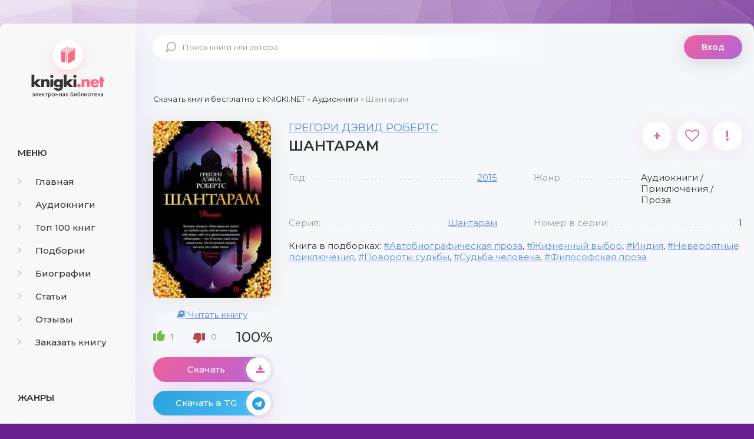

--- FILE ---
content_type: text/html; charset=utf-8
request_url: https://knigki.net/audioknigi/18167-shantaram.html
body_size: 10678
content:
<!DOCTYPE html><html lang="ru"><head><meta charset="utf-8"><title>Шантарам - слушать аудиокнигу бесплатно онлайн</title><meta name="description" content="Главный герой &mdash; бывший наркоман и грабитель, сбежавший из австралийской тюрьмы, где отбывал девятнадцатилетний срок заключения. После некоторого времени, проведенного в Австралии и Новой Зеландии, по фальшивому паспорту на имя Линдсея Форда он приезжает в Бомбей. Благодаря личным качествам быстро"><meta name="keywords" content="Шантарам аудиокнига, Шантарам слушать онлайн, Шантарам слушать онлайн бесплатно, Шантарам аудиокнига слушать онлайн"><meta name="generator" content="DataLife Engine (http://dle-news.ru)"><meta property="og:site_name" content="Скачать бесплатно книги в FB2 и EPUB форматах"><meta property="og:type" content="article"><meta property="og:title" content="Шантарам"><meta property="og:url" content="https://knigki.net/audioknigi/18167-shantaram.html"><meta name="news_keywords" content="Автобиографическая проза, Жизненный выбор, Индия, Невероятные приключения, Повороты судьбы, Судьба человека, Философская проза"><meta property="og:image" content="https://knigki.net/uploads/posts/2022-10/1666618261_shantaram-gregori-djevid-roberts.jpg"><meta property="og:description" content="Главный герой &mdash; бывший наркоман и грабитель, сбежавший из австралийской тюрьмы, где отбывал девятнадцатилетний срок заключения. После некоторого времени, проведенного в Австралии и Новой Зеландии, по фальшивому паспорту на имя Линдсея Форда он приезжает в Бомбей. Благодаря личным качествам быстро"><link rel="search" type="application/opensearchdescription+xml" href="https://knigki.net/index.php?do=opensearch" title="Скачать бесплатно книги в FB2 и EPUB форматах"><link rel="canonical" href="https://knigki.net/audioknigi/18167-shantaram.html"><link rel="alternate" type="application/rss+xml" title="Скачать бесплатно книги в FB2 и EPUB форматах" href="https://knigki.net/rss.xml"><meta name="viewport" content="width=device-width, initial-scale=1.0"/><link rel="shortcut icon" href="/templates/Knigki/images/favicon.svg"/><link href="/templates/Knigki/style/styles.css" type="text/css" rel="stylesheet"/><link href="/templates/Knigki/style/engine.css" type="text/css" rel="stylesheet"/><link href="https://fonts.googleapis.com/css?family=Montserrat:300,400,500,600&amp;display=swap&amp;subset=cyrillic" rel="stylesheet"><meta name="theme-color" content="#b564d9"><script type="text/javascript">
    let isShowADV = true
</script><script type="text/javascript">

    let event_status = false;
    window.addEventListener("load", function () {
        YandexMetrika()
        GoogleTag()
        adfinity()
        

        // ["mouseover", "click", "scroll", "touchstart"].forEach(function (event) {
        //     window.addEventListener(event, function () {
        //         if (!event_status) {
        //             event_status = true; // Чтобы сработало только один раз!
        //             if (typeof isShowADV !== "undefined") {
        //                 //setTimeout(yandex_rsa, 1500)
        //             }
        //         }
        //     }, {
        //         once: true //событие сработает один раз на странице после чего слушатель события будет удален
        //     });
        // });

    });


    yandex_rsa = () => {
        console.log('yandex_rsa')
        window.yaContextCb = window.yaContextCb || []
        let script = document.createElement('script');
        script.src = "https://yandex.ru/ads/system/context.js";
        document.getElementsByTagName('head')[0].appendChild(script);
    }

    adfinity = () => {
        console.log('adfinity')
        let script = document.createElement('script');
        script.src = "https://cdn.adfinity.pro/code/knigki.net/adfinity.js";
        document.getElementsByTagName('head')[0].appendChild(script);
    }

    YandexMetrika = () => {
        console.log('YandexMetrika');

        (function (d, w, c) {
            (w[c] = w[c] || []).push(function () {
                try {
                    w.yaCounter93211244 = new Ya.Metrika({
                        id: 93211244,
                        clickmap: true,
                        trackLinks: true,
                        accurateTrackBounce: true
                    });
                } catch (e) {
                }
            });

            var n = d.getElementsByTagName("script")[0],
                x = "https://mc.yandex.ru/metrika/watch.js",
                s = d.createElement("script"),
                f = function () {
                    n.parentNode.insertBefore(s, n);
                };
            for (var i = 0; i < document.scripts.length; i++) {
                if (document.scripts[i].src === x) {
                    return;
                }
            }
            s.type = "text/javascript";
            s.async = true;
            s.src = x;

            if (w.opera == "[object Opera]") {
                d.addEventListener("DOMContentLoaded", f, false);
            } else {
                f();
            }
        })(document, window, "yandex_metrika_callbacks");
    }


    GoogleTag = () => {
        console.log('GoogleTag')
        let script = document.createElement('script');
        script.src = "https://www.googletagmanager.com/gtag/js?id=G-NWD07RDNMB";
        document.getElementsByTagName('head')[0].appendChild(script);

        window.dataLayer = window.dataLayer || [];

        function gtag() {
            dataLayer.push(arguments);
        }

        gtag('js', new Date());
        gtag('config', 'G-NWD07RDNMB');
    }

</script></head><body><noindex><link href="/engine/classes/min/index.php?f=engine/editor/jscripts/froala/fonts/font-awesome.css,engine/editor/jscripts/froala/css/editor.css&amp;v=8c92b" rel="stylesheet" type="text/css"><script src="/engine/classes/min/index.php?g=general&amp;v=8c92b"></script><script src="/engine/classes/min/index.php?f=engine/classes/js/jqueryui.js,engine/classes/js/dle_js.js,engine/classes/js/lazyload.js,engine/classes/masha/masha.js,engine/skins/codemirror/js/code.js,engine/editor/jscripts/froala/editor.js,engine/editor/jscripts/froala/languages/ru.js&amp;v=8c92b" defer></script><script async src="/templates/Knigki/js/libs.js"></script><script async>
<!--
var dle_root       = '/';
var dle_admin      = '';
var dle_login_hash = '989548a4324c8ce3e3dec5cff8f0a8b9e7c81583';
var dle_group      = 5;
var dle_skin       = 'Knigki';
var dle_wysiwyg    = '1';
var quick_wysiwyg  = '0';
var dle_min_search = '4';
var dle_act_lang   = ["Да", "Нет", "Ввод", "Отмена", "Сохранить", "Удалить", "Загрузка. Пожалуйста, подождите..."];
var menu_short     = 'Быстрое редактирование';
var menu_full      = 'Полное редактирование';
var menu_profile   = 'Просмотр профиля';
var menu_send      = 'Отправить сообщение';
var menu_uedit     = 'Админцентр';
var dle_info       = 'Информация';
var dle_confirm    = 'Подтверждение';
var dle_prompt     = 'Ввод информации';
var dle_req_field  = 'Заполните все необходимые поля';
var dle_del_agree  = 'Вы действительно хотите удалить? Данное действие невозможно будет отменить';
var dle_spam_agree = 'Вы действительно хотите отметить пользователя как спамера? Это приведёт к удалению всех его комментариев';
var dle_c_title    = 'Отправка жалобы';
var dle_complaint  = 'Укажите текст Вашей жалобы для администрации:';
var dle_mail       = 'Ваш e-mail:';
var dle_big_text   = 'Выделен слишком большой участок текста.';
var dle_orfo_title = 'Укажите комментарий для администрации к найденной ошибке на странице:';
var dle_p_send     = 'Отправить';
var dle_p_send_ok  = 'Уведомление успешно отправлено';
var dle_save_ok    = 'Изменения успешно сохранены. Обновить страницу?';
var dle_reply_title= 'Ответ на комментарий';
var dle_tree_comm  = '0';
var dle_del_news   = 'Удалить статью';
var dle_sub_agree  = 'Вы действительно хотите подписаться на комментарии к данной публикации?';
var dle_captcha_type  = '0';
var DLEPlayerLang     = {prev: 'Предыдущий',next: 'Следующий',play: 'Воспроизвести',pause: 'Пауза',mute: 'Выключить звук', unmute: 'Включить звук', settings: 'Настройки', enterFullscreen: 'На полный экран', exitFullscreen: 'Выключить полноэкранный режим', speed: 'Скорость', normal: 'Обычная', quality: 'Качество', pip: 'Режим PiP'};
var allow_dle_delete_news   = false;
var dle_search_delay   = false;
var dle_search_value   = '';
jQuery(function($){
save_last_viewed('18167');
	
      $('#comments').froalaEditor({
        dle_root: dle_root,
        dle_upload_area : "comments",
        dle_upload_user : "",
        dle_upload_news : "0",
        width: '100%',
        height: '220',
        language: 'ru',

		htmlAllowedTags: ['div', 'span', 'p', 'br', 'strong', 'em', 'ul', 'li', 'ol', 'b', 'u', 'i', 's', 'a', 'img'],
		htmlAllowedAttrs: ['class', 'href', 'alt', 'src', 'style', 'target'],
		pastePlain: true,
        imagePaste: false,
        listAdvancedTypes: false,
        imageUpload: false,
		videoInsertButtons: ['videoBack', '|', 'videoByURL'],
		
        toolbarButtonsXS: ['bold', 'italic', 'underline', 'strikeThrough', '|', 'align', 'formatOL', 'formatUL', '|', 'insertLink', 'dleleech', 'emoticons', '|', 'dlehide', 'dlequote', 'dlespoiler'],

        toolbarButtonsSM: ['bold', 'italic', 'underline', 'strikeThrough', '|', 'align', 'formatOL', 'formatUL', '|', 'insertLink', 'dleleech', 'emoticons', '|', 'dlehide', 'dlequote', 'dlespoiler'],

        toolbarButtonsMD: ['bold', 'italic', 'underline', 'strikeThrough', '|', 'align', 'formatOL', 'formatUL', '|', 'insertLink', 'dleleech', 'emoticons', '|', 'dlehide', 'dlequote', 'dlespoiler'],

        toolbarButtons: ['bold', 'italic', 'underline', 'strikeThrough', '|', 'align', 'formatOL', 'formatUL', '|', 'insertLink', 'dleleech', 'emoticons', '|', 'dlehide', 'dlequote', 'dlespoiler']

      }).on('froalaEditor.image.inserted froalaEditor.image.replaced', function (e, editor, $img, response) {

			if( response ) {
			
			    response = JSON.parse(response);
			  
			    $img.removeAttr("data-returnbox").removeAttr("data-success").removeAttr("data-xfvalue").removeAttr("data-flink");

				if(response.flink) {
				  if($img.parent().hasClass("highslide")) {
		
					$img.parent().attr('href', response.flink);
		
				  } else {
		
					$img.wrap( '<a href="'+response.flink+'" class="highslide"></a>' );
					
				  }
				}
			  
			}
			
		});

$('#dle-comments-form').submit(function() {
	doAddComments();
	return false;
});
FastSearch();
});
//-->
</script></noindex><div class="wrap"><div class="wrap-center wrap-main"><div class="cols fx-row cols-full" id="cols"><aside class="col-left"><div class="side-box to-mob"><div class="side-bt">Меню</div><ul class="side-bc side-nav"><li><a href="/"><span class="fa fa-angle-right"></span>Главная</a></li><li><a href="/audioknigi/"><span class="fa fa-angle-right"></span>Аудиокниги</a></li><li><a href="/top-100-knig.html"><span class="fa fa-angle-right"></span>Топ 100 книг</a></li><li><a href="/podborki/"><span class="fa fa-angle-right"></span>Подборки</a></li><li><a href="/biografii/"><span class="fa fa-angle-right"></span>Биографии</a></li><li><a href="/stati/"><span class="fa fa-angle-right"></span>Статьи</a></li><li><a href="/index.php?do=lastcomments"><span class="fa fa-angle-right"></span>Отзывы</a></li><li><a href="/orderdesc/"><span class="fa fa-angle-right"></span>Заказать книгу</a></li></ul></div><div class="side-box to-mob"><div class="side-bt">Жанры</div><ul class="side-bc side-nav"><li><a href="/biznes/"><span class="fa fa-angle-right"></span>Бизнес</a></li><li><a href="/detektivy/"><span class="fa fa-angle-right"></span>Детективы</a></li><li><a href="/detskie/"><span class="fa fa-angle-right"></span>Детские</a></li><li><a href="/dokumentalnye/"><span class="fa fa-angle-right"></span>Документальные</a></li><li><a href="/dom-i-semja/"><span class="fa fa-angle-right"></span>Дом и семья</a></li><li><a href="/iskusstvo/"><span class="fa fa-angle-right"></span>Искусство</a></li><li><a href="/kompjutery/"><span class="fa fa-angle-right"></span>Компьютеры</a></li><li><a href="/mistika/"><span class="fa fa-angle-right"></span>Мистика</a></li><li><a href="/obrazovanie/"><span class="fa fa-angle-right"></span>Образование</a></li><li><a href="/prikljuchenija/"><span class="fa fa-angle-right"></span>Приключения</a></li><li><a href="/proza/"><span class="fa fa-angle-right"></span>Проза</a></li><li><a href="/religija/"><span class="fa fa-angle-right"></span>Религия</a></li><li><a href="/romany/"><span class="fa fa-angle-right"></span>Романы</a></li><li><a href="/spravochniki/"><span class="fa fa-angle-right"></span>Справочники</a></li><li><a href="/stihi/"><span class="fa fa-angle-right"></span>Стихи</a></li><li><a href="/trillery/"><span class="fa fa-angle-right"></span>Триллеры</a></li><li><a href="/uzhasy/"><span class="fa fa-angle-right"></span>Ужасы</a></li><li><a href="/fantastika/"><span class="fa fa-angle-right"></span>Фантастика</a></li><li><a href="/fjentezi/"><span class="fa fa-angle-right"></span>Фэнтези</a></li><li><a href="/jumor/"><span class="fa fa-angle-right"></span>Юмор</a></li></ul></div><div class="side-box to-mob"><div class="side-bt">Статьи</div><div class="side-bc fx-row"><div class="top-item fx-row fx-middle data-title=" Топ-10 Книг с Новогодним Настроением" data-img="https://knigki.net/uploads/posts/2023-12/1702335567_i-7.webp"><div class="top-item-img img-fit"><img src="/uploads/posts/2023-12/1702335567_i-7.webp" loading="lazy" alt="Топ-10 Книг с Новогодним Настроением"/><div class="track-play anim js-ctrl js-play" title="читать статью" data-rel="tooltip"><span class="myicon-play"></span></div></div><a class="top-item-desc fx-1" href="https://knigki.net/stati/23666-top-10-knig-s-novogodnim-nastroeniem.html"><div class="top-item-title">Топ-10 Книг с Новогодним Настроением</div></a></div><div class="top-item fx-row fx-middle data-title=" Топ книжных новинок ноября 2023" data-img="https://knigki.net/uploads/posts/2023-11/1699739531_jekrana-2023-11-11-v-13_51_03.png"><div class="top-item-img img-fit"><img src="/uploads/posts/2023-11/1699739531_jekrana-2023-11-11-v-13_51_03.png" loading="lazy" alt="Топ книжных новинок ноября 2023"/><div class="track-play anim js-ctrl js-play" title="читать статью" data-rel="tooltip"><span class="myicon-play"></span></div></div><a class="top-item-desc fx-1" href="https://knigki.net/stati/22718-top-knizhnyh-novinok-nojabrja-2023.html"><div class="top-item-title">Топ книжных новинок ноября 2023</div></a></div><div class="top-item fx-row fx-middle data-title=" Темные Улицы и Незабываемые Загадки: Топ Книг о Преступлениях Криминале" data-img="https://knigki.net/uploads/posts/2023-11/1699214515_jekrana-2023-11-05-v-12_00_59.png"><div class="top-item-img img-fit"><img src="/uploads/posts/2023-11/1699214515_jekrana-2023-11-05-v-12_00_59.png" loading="lazy" alt="Темные Улицы и Незабываемые Загадки: Топ Книг о Преступлениях и Криминале"/><div class="track-play anim js-ctrl js-play" title="читать статью" data-rel="tooltip"><span class="myicon-play"></span></div></div><a class="top-item-desc fx-1" href="https://knigki.net/stati/22522-temnye-ulicy-i-nezabyvaemye-zagadki-top-knig-o-prestuplenijah-i-kriminale.html"><div class="top-item-title">Темные Улицы и Незабываемые Загадки: Топ Книг о Преступлениях и Криминале</div></a></div><div class="top-item fx-row fx-middle data-title=" Темный прельститель: Топ книг про вампиров на knigki.net" data-img="https://knigki.net/uploads/posts/2023-10/1697486214_jekrana-2023-10-16-v-12_55_58.png"><div class="top-item-img img-fit"><img src="/uploads/posts/2023-10/1697486214_jekrana-2023-10-16-v-12_55_58.png" loading="lazy" alt="Темный прельститель: Топ книг про вампиров на knigki.net"/><div class="track-play anim js-ctrl js-play" title="читать статью" data-rel="tooltip"><span class="myicon-play"></span></div></div><a class="top-item-desc fx-1" href="https://knigki.net/stati/21910-temnyj-prelstitel-top-knig-pro-vampirov-na-knigkinet.html"><div class="top-item-title">Темный прельститель: Топ книг про вампиров на knigki.net</div></a></div><div class="top-item fx-row fx-middle data-title=" Таинственные Оборотни: Топ Книг для Любителей Сверхъестественного!" data-img="https://knigki.net/uploads/posts/2023-10/1697334270_jekrana-2023-10-14-v-18_42_28.png"><div class="top-item-img img-fit"><img src="/uploads/posts/2023-10/1697334270_jekrana-2023-10-14-v-18_42_28.png" loading="lazy" alt="Таинственные Оборотни: Топ Книг для Любителей Сверхъестественного!"/><div class="track-play anim js-ctrl js-play" title="читать статью" data-rel="tooltip"><span class="myicon-play"></span></div></div><a class="top-item-desc fx-1" href="https://knigki.net/stati/21869-tainstvennye-oborotni-top-knig-dlja-ljubitelej-sverhestestvennogo.html"><div class="top-item-title">Таинственные Оборотни: Топ Книг для Любителей Сверхъестественного!</div></a></div></div></div></aside><!-- COL-LEFT --><div class="col-main fx-1"><header class="header fx-row fx-middle"><a href="/" class="logo">knigki.net</a><div class="search-wrap"><form id="quicksearch" method="post"><input type="hidden" name="do" value="search"/><input type="hidden" name="subaction" value="search"/><div class="search-box"><input id="story" name="story" placeholder="Поиск книги или автора" type="text"/><button type="submit"><span class="myicon-search-1"></span></button></div></form></div><div class="header-login"><div class="btn-login btn js-login">Вход</div><div class="header-login-message anim"><b>Войдите на сайт</b>, чтобы создать свою библиотеку </div></div><div class="btn-menu"><img src="/templates/Knigki/images/menu.svg" width="40px" height="100%"/></div></header><main class="content" id="wajax"><div class="speedbar nowrap"><span itemscope itemtype="https://schema.org/BreadcrumbList"><span itemprop="itemListElement" itemscope itemtype="https://schema.org/ListItem"><meta itemprop="position" content="1"><a href="https://knigki.net/" itemprop="item"><span itemprop="name">Скачать книги бесплатно c KNIGKI.NET</span></a></span> » <span itemprop="itemListElement" itemscope itemtype="https://schema.org/ListItem"><meta itemprop="position" content="2"><a href="https://knigki.net/audioknigi/" itemprop="item"><span itemprop="name">Аудиокниги</span></a></span> » Шантарам</span></div><div class="1sect-content 1sect-items 1fx-row 1fx-center 1mb-remove"><div id='dle-content'><article class="full ignore-select" id="full" data-uwebp="true"><div itemscope itemtype="http://schema.org/Book" class="fcols fx-row"><div class="fleft"><div class="fimg img-fit"><picture itemscope itemtype="http://schema.org/ImageObject">
<source srcset="/uploads/posts/2022-10/1666618261_shantaram-gregori-djevid-roberts.webp" type="image/webp">
<img src="/uploads/posts/2022-10/1666618261_shantaram-gregori-djevid-roberts.jpg" alt="Шантарам" loading="lazy">
<meta itemprop="image" content="https://knigki.net/uploads/posts/2022-10/1666618261_shantaram-gregori-djevid-roberts.jpg"><meta itemprop="description" content="Шантарам"><meta itemprop="width" content="256px"><meta itemprop="height" content="400px">
</picture></div><div class="finfo"><center><br><a href="https://knigki.net/prikljuchenija/223-shantaram.html" rel="nofollow" target="_blank"><span class="fa fa-book"></span> Читать книгу</a></li></center></div><br><div itemprop="aggregateRating" itemscope itemtype="http://schema.org/AggregateRating" class="frate fx-row fx-middle" id="frate-18167" data-id="18167"><a href="#" onclick="doRate('plus', '18167'); return false;"><span class="myicon-like-2"></span><span id="likes-id-18167" class="ignore-select">1</span></a><a href="#" onclick="doRate('minus', '18167'); return false;"><span class="myicon-like-2"></span><span id="dislikes-id-18167" class="ignore-select">0</span></a><span itemprop="ratingValue" class="frate-count anim js-rating"><span id="ratig-layer-18167" class="ignore-select"><span class="ratingtypeplusminus ignore-select ratingplus">+1</span></span><span id="vote-num-id-18167">1</span></span></div><a class="fbtn fplay anim js-ctrl js-play" href="#1"> Скачать <div class="fbtn-icon fx-col fx-center anim"><span class="fa fa-download"></span></div></a><a class="fbtn teleg anim" href="https://t.me/knigkinet" rel="nofollow" target="_blank"> Скачать в TG <div class="fbtn-icon fx-col fx-center anim"><span class="fa fa-telegram"></span></div></a></div><!-- END FLEFT --><div class="fright fx-1"><div class="sect fmain"><div class="fheader fx-row"><h1><span itemprop="author" itemscope itemtype="http://schema.org/Person"><span itemprop="name"><a href="https://knigki.net/biografii/3611-gregori-djevid-roberts.html">Грегори Дэвид Робертс</a></span></span><div itemprop="name">Шантарам</div></h1><div class="fmeta fx-row"><a class="ffav js-login anim" href="/?do=register" title="в избранное" data-rel="tooltip">+</a><div data-link="https://knigki.net/audioknigi/18167-shantaram.html" data-title="Шантарам" class="ffav anim js-share" title="поделиться в соц. сетях" data-rel="tooltip"><span class="fa fa-heart-o"></span></div><a href="javascript:AddComplaint('18167', 'news')"><div class="ffav" title="подать жалобу" data-rel="tooltip">!</div></a></div></div><ul class="finfo fx-row"><li><span>Год:</span><span itemprop="copyrightYear"><a href="https://knigki.net/xfsearch/god/2015/">2015</a></span></li><li><span>Жанр:</span><span itemprop="genre">Аудиокниги / Приключения / Проза</span></li><li><span>Серия:</span><span><a href="https://knigki.net/xfsearch/seria/%D0%A8%D0%B0%D0%BD%D1%82%D0%B0%D1%80%D0%B0%D0%BC/">Шантарам</a></span></li><li><span>Номер в серии:</span><span>1</span></li></ul><div class="finfo-collection">Книга в подборках: <a href="https://knigki.net/tags/%D0%90%D0%B2%D1%82%D0%BE%D0%B1%D0%B8%D0%BE%D0%B3%D1%80%D0%B0%D1%84%D0%B8%D1%87%D0%B5%D1%81%D0%BA%D0%B0%D1%8F%20%D0%BF%D1%80%D0%BE%D0%B7%D0%B0/">Автобиографическая проза</a>, <a href="https://knigki.net/tags/%D0%96%D0%B8%D0%B7%D0%BD%D0%B5%D0%BD%D0%BD%D1%8B%D0%B9%20%D0%B2%D1%8B%D0%B1%D0%BE%D1%80/">Жизненный выбор</a>, <a href="https://knigki.net/tags/%D0%98%D0%BD%D0%B4%D0%B8%D1%8F/">Индия</a>, <a href="https://knigki.net/tags/%D0%9D%D0%B5%D0%B2%D0%B5%D1%80%D0%BE%D1%8F%D1%82%D0%BD%D1%8B%D0%B5%20%D0%BF%D1%80%D0%B8%D0%BA%D0%BB%D1%8E%D1%87%D0%B5%D0%BD%D0%B8%D1%8F/">Невероятные приключения</a>, <a href="https://knigki.net/tags/%D0%9F%D0%BE%D0%B2%D0%BE%D1%80%D0%BE%D1%82%D1%8B%20%D1%81%D1%83%D0%B4%D1%8C%D0%B1%D1%8B/">Повороты судьбы</a>, <a href="https://knigki.net/tags/%D0%A1%D1%83%D0%B4%D1%8C%D0%B1%D0%B0%20%D1%87%D0%B5%D0%BB%D0%BE%D0%B2%D0%B5%D0%BA%D0%B0/">Судьба человека</a>, <a href="https://knigki.net/tags/%D0%A4%D0%B8%D0%BB%D0%BE%D1%81%D0%BE%D1%84%D1%81%D0%BA%D0%B0%D1%8F%20%D0%BF%D1%80%D0%BE%D0%B7%D0%B0/">Философская проза</a></div><div class="sect-content full-text"><!-- realbig.media --><div class="rl_cnt_bg" data-id="325637"></div></div></div></div><!-- END FRIGHT --></div><!-- END FCOLS --><div class="sect sect-ftext"><div class="sect-title sect-header">Краткое содержание аудиокниги</div><div itemprop="description" class="sect-content full-text"> Главный герой — бывший наркоман и грабитель, сбежавший из австралийской тюрьмы, где отбывал девятнадцатилетний срок заключения. После некоторого времени, проведенного в Австралии и Новой Зеландии, по фальшивому паспорту на имя Линдсея Форда он приезжает в Бомбей. Благодаря личным качествам быстро заводит знакомых и друзей среди местных жителей и живущих в Бомбее иностранцев. Крестьянка, мать индийского друга героя, нарекает его индийским именем Шантарам, что означает в переводе с маратхи: «мирный человек» или «человек, которому Бог даровал мирную судьбу». Зарабатывает на жизнь, выступая в качестве посредника в мелких нелегальных сделках. Поселяется в трущобах, где оказывает медицинскую помощь их жителям. Заводит множество знакомств в криминальных кругах. По доносу попадает в тюрьму, где в ужасных условиях проводит 4 месяца. После освобождения начинает работать на крупного бомбейского мафиози Абделя Кадер Хана, к которому испытывает почти сыновью любовь.<br><br>Линдсей занимается нелегальной торговлей валютой и золотом, затем фальшивыми паспортами. В короткий промежуток времени погибают два его ближайших друга; не в силах оправиться от трагедии, Линдсей проводит 3 месяца в притоне, употребляя героин. Кадер Хан вытаскивает его оттуда, помогает преодолеть вновь развившуюся зависимость от наркотика. Затем предлагает вместе отправиться в Афганистан, на родину Кадера, оккупированную советскими войсками. Линдсей соглашается. Их караван везет инструменты, оружие и медикаменты отряду моджахедов, сражающихся недалеко от Кандагара.<br><br>В Афганистане погибают Кадер Хан и большая часть его отряда. Линдсею удается вернуться в Бомбей, где он продолжает сотрудничать с мафией. </div></div><div class="sect"><div class="sect-title sect-header-rec">Возможно, вам понравится</div><div class="sect-content sect-items fx-row fx-center mb-remove"><div class="album-item-related"><a class="album-in-related" href="https://knigki.net/prikljuchenija/576-ten-gory.html" rel="nofollow"><div class="album-img-related img-resp-sq img-fit"><picture itemscope itemtype="http://schema.org/ImageObject">
<source srcset="/uploads/posts/2020-11/1605185426_ten-gory.webp" type="image/webp">
<img src="/uploads/posts/2020-11/1605185426_ten-gory.jpg" alt="Тень горы" loading="lazy">
<meta itemprop="image" content="https://knigki.net/uploads/posts/2020-11/1605185426_ten-gory.jpg"><meta itemprop="description" content="Тень горы"><meta itemprop="width" content="237px"><meta itemprop="height" content="400px">
</picture></div><div class="album-title-related">Тень горы</div><div class="album-subtitle-related"><a href="https://knigki.net/xfsearch/avtor/%D0%93%D1%80%D0%B5%D0%B3%D0%BE%D1%80%D0%B8%20%D0%94%D1%8D%D0%B2%D0%B8%D0%B4%20%D0%A0%D0%BE%D0%B1%D0%B5%D1%80%D1%82%D1%81/">Грегори Дэвид Робертс</a></div></a></div><div class="album-item-related"><a class="album-in-related" href="https://knigki.net/proza/15838-do-vstrechi-v-bombee.html" rel="nofollow"><div class="album-img-related img-resp-sq img-fit"><picture itemscope itemtype="http://schema.org/ImageObject">
<source srcset="/uploads/posts/2022-06/1655473997_do-vstrechi-v-bombee.webp" type="image/webp">
<img src="/uploads/posts/2022-06/1655473997_do-vstrechi-v-bombee.jpg" alt="До встречи в Бомбее" loading="lazy">
<meta itemprop="image" content="https://knigki.net/uploads/posts/2022-06/1655473997_do-vstrechi-v-bombee.jpg"><meta itemprop="description" content="До встречи в Бомбее"><meta itemprop="width" content="200px"><meta itemprop="height" content="338px">
</picture></div><div class="album-title-related">До встречи в Бомбее</div><div class="album-subtitle-related"><a href="https://knigki.net/xfsearch/avtor/%D0%94%D0%B6%D0%B5%D0%BD%D0%BD%D0%B8%20%D0%AD%D1%88%D0%BA%D1%80%D0%BE%D1%84%D1%82/">Дженни Эшкрофт</a></div></a></div><div class="album-item-related"><a class="album-in-related" href="https://knigki.net/prikljuchenija/223-shantaram.html" rel="nofollow"><div class="album-img-related img-resp-sq img-fit"><picture itemscope itemtype="http://schema.org/ImageObject">
<source srcset="/uploads/posts/2020-10/1603736810_shantaram.webp" type="image/webp">
<img src="/uploads/posts/2020-10/1603736810_shantaram.jpg" alt="Шантарам" loading="lazy">
<meta itemprop="image" content="https://knigki.net/uploads/posts/2020-10/1603736810_shantaram.jpg"><meta itemprop="description" content="Шантарам"><meta itemprop="width" content="256px"><meta itemprop="height" content="400px">
</picture></div><div class="album-title-related">Шантарам</div><div class="album-subtitle-related"><a href="https://knigki.net/xfsearch/avtor/%D0%93%D1%80%D0%B5%D0%B3%D0%BE%D1%80%D0%B8%20%D0%94%D1%8D%D0%B2%D0%B8%D0%B4%20%D0%A0%D0%BE%D0%B1%D0%B5%D1%80%D1%82%D1%81/">Грегори Дэвид Робертс</a></div></a></div><div class="album-item-related"><a class="album-in-related" href="https://knigki.net/proza/5971-nazovi-menja-svoim-imenem.html" rel="nofollow"><div class="album-img-related img-resp-sq img-fit"><picture itemscope itemtype="http://schema.org/ImageObject">
<source srcset="/uploads/posts/2022-10/1666228216_nazovi-menja-svoim-imenem.webp" type="image/webp">
<img src="/uploads/posts/2022-10/1666228216_nazovi-menja-svoim-imenem.jpg" alt="Назови меня своим именем" loading="lazy">
<meta itemprop="image" content="https://knigki.net/uploads/posts/2022-10/1666228216_nazovi-menja-svoim-imenem.jpg"><meta itemprop="description" content="Назови меня своим именем"><meta itemprop="width" content="267px"><meta itemprop="height" content="400px">
</picture></div><div class="album-title-related">Назови меня своим именем</div><div class="album-subtitle-related"><a href="https://knigki.net/xfsearch/avtor/%D0%90%D0%BD%D0%B4%D1%80%D0%B5%20%D0%90%D1%81%D0%B8%D0%BC%D0%B0%D0%BD/">Андре Асиман</a></div></a></div><div class="album-item-related"><a class="album-in-related" href="https://knigki.net/detektivy/2461-arsen-ljupen-dzhentlmen-grabitel.html" rel="nofollow"><div class="album-img-related img-resp-sq img-fit"><picture itemscope itemtype="http://schema.org/ImageObject">
<source srcset="/uploads/posts/2021-02/1613507102_arsen-ljupen-dzhentlmen-grabitel.webp" type="image/webp">
<img src="/uploads/posts/2021-02/1613507102_arsen-ljupen-dzhentlmen-grabitel.jpg" alt="Арсен Люпен – джентльмен-грабитель" loading="lazy">
<meta itemprop="image" content="https://knigki.net/uploads/posts/2021-02/1613507102_arsen-ljupen-dzhentlmen-grabitel.jpg"><meta itemprop="description" content="Арсен Люпен – джентльмен-грабитель"><meta itemprop="width" content="261px"><meta itemprop="height" content="400px">
</picture></div><div class="album-title-related">Арсен Люпен – джентльмен-грабитель</div><div class="album-subtitle-related"><a href="https://knigki.net/xfsearch/avtor/%D0%9C%D0%BE%D1%80%D0%B8%D1%81%20%D0%9B%D0%B5%D0%B1%D0%BB%D0%B0%D0%BD/">Морис Леблан</a></div></a></div><div class="album-item-related"><a class="album-in-related" href="https://knigki.net/proza/5878-chudotvorcy.html" rel="nofollow"><div class="album-img-related img-resp-sq img-fit"><picture itemscope itemtype="http://schema.org/ImageObject">
<source srcset="/uploads/posts/2021-07/1627505686_chudotvorcy.webp" type="image/webp">
<img src="/uploads/posts/2021-07/1627505686_chudotvorcy.jpg" alt="Чудотворцы" loading="lazy">
<meta itemprop="image" content="https://knigki.net/uploads/posts/2021-07/1627505686_chudotvorcy.jpg"><meta itemprop="description" content="Чудотворцы"><meta itemprop="width" content="250px"><meta itemprop="height" content="400px">
</picture></div><div class="album-title-related">Чудотворцы</div><div class="album-subtitle-related"><a href="https://knigki.net/xfsearch/avtor/%D0%A1%D0%B0%D0%B9%D0%BC%D0%BE%D0%BD%20%D0%A0%D0%B8%D1%87/">Саймон Рич</a></div></a></div></div></div><div class="adfinity"></div><div class="sect sect-ftext"><div class="sect-title sect-header" id="1">Слушать аудиокнигу «Шантарам» онлайн</div><div class="sect-content full-text"><center></center></div></div><div class="sect"><div class="sect-items fx-row fx-center mb-remove"><div class="sect-title sect-header-rec fx-1" id="2">Отзывы (0)</div><div class="add-comm-btn button">Добавить</div></div><div class="sect-content" id="full-comms"><form method="post" name="dle-comments-form" id="dle-comments-form"><div class="add-comms add-comm-form" id="add-comms"><div class="ac-inputs fx-row"><input type="text" maxlength="35" name="name" id="name" placeholder="Ваше имя"/><input type="text" maxlength="35" name="mail" id="mail" placeholder="Ваш e-mail (необязательно)"/></div><div class="ac-textarea"><script>
	var text_upload = "Загрузка файлов и изображений на сервер";
</script><div class="wseditor"><textarea id="comments" name="comments" rows="10" cols="50" class="ajaxwysiwygeditor"></textarea></div></div><div class="ac-protect"><div class="form-item clearfix imp"><label>Введите код с картинки:</label><div class="form-secur"><input type="text" name="sec_code" id="sec_code" placeholder="Впишите код с картинки" maxlength="45" required/><a onclick="reload(); return false;" title="Кликните на изображение чтобы обновить код, если он неразборчив" href="#"><span id="dle-captcha"><img src="/engine/modules/antibot/antibot.php" alt="Кликните на изображение чтобы обновить код, если он неразборчив" width="160" height="80"></span></a></div></div></div><div class="ac-submit"><button name="submit" type="submit">Добавить комментарий</button></div></div><input type="hidden" name="subaction" value="addcomment"><input type="hidden" name="post_id" id="post_id" value="18167"><input type="hidden" name="user_hash" value="989548a4324c8ce3e3dec5cff8f0a8b9e7c81583"></form><div id="dle-ajax-comments"></div><!--dlenavigationcomments--></div></div></article></div></div></main></div><!-- COL-MAIN --></div><!-- COLS --><footer class="footer fx-row fx-middle"><ul class="footer-menu fx-row fx-start fx-1"><li><a href="/abuse.html" rel="nofollow">Правообладателям</a></li><li><a href="/publish.html" rel="nofollow">Авторам</a></li><li><a href="/feedback.html" rel="nofollow">Обратная связь</a></li></ul><div class="footer-copyright"> Внимание! <a href="https://knigki.net">Скачать книги бесплатно</a> из нашей библиотеки, Вы можете ТОЛЬКО<br> для ознакомительных целей. Коммерческое использование книг строго запрещено!<br> Уважайте труд других людей. </div></footer><!-- FOOTER --></div><!-- END WRAP-CENTER --></div><!-- END WRAP --><div class="share-box hidden" data-image="/templates/Knigki/images/logo.png"><div class="share-box-title">Поделиться книгой с друзьями!</div><div class="hshare fx-row fx-center" data-link=""><span class="fa fa-facebook-f" data-id="fb"></span><span class="fa fa-vk" data-id="vk"></span><span class="fa fa-odnoklassniki" data-id="ok"></span><span class="fa fa-twitter" data-id="tw"></span><span class="fa fa-paper-plane" data-id="tlg"></span></div><div class="share-box-direct"><div>Прямая ссылка</div><input type="text" class="fx-1" onclick="this.select()"></div></div><div class="login-box not-logged"><form method="post"><div class="login-title">Авторизация</div><div class="login-avatar"><span class="fa fa-user"></span></div><div class="login-input"><input type="text" name="login_name" id="login_name" placeholder="Ваш логин"/></div><div class="login-input"><input type="password" name="login_password" id="login_password" placeholder="Ваш пароль"/></div><div class="login-check"><label for="login_not_save"><input type="checkbox" name="login_not_save" id="login_not_save" value="1"/><span>Запомнить меня</span></label></div><div class="login-btn"><button onclick="submit();" type="submit" title="Вход">Войти</button></div><input name="login" type="hidden" id="login" value="submit"/><div class="login-btm fx-row"><a href="/?do=register" class="log-register" rel="nofollow">Регистрация</a><a href="https://knigki.net/index.php?do=lostpassword" rel="nofollow">Восстановить пароль</a></div></form></div><noscript><div><img src="https://mc.yandex.ru/watch/93211244" style="position:absolute; left:-9999px;" alt=""/></div></noscript></body></html>
<!-- DataLife Engine Copyright SoftNews Media Group (http://dle-news.ru) -->
